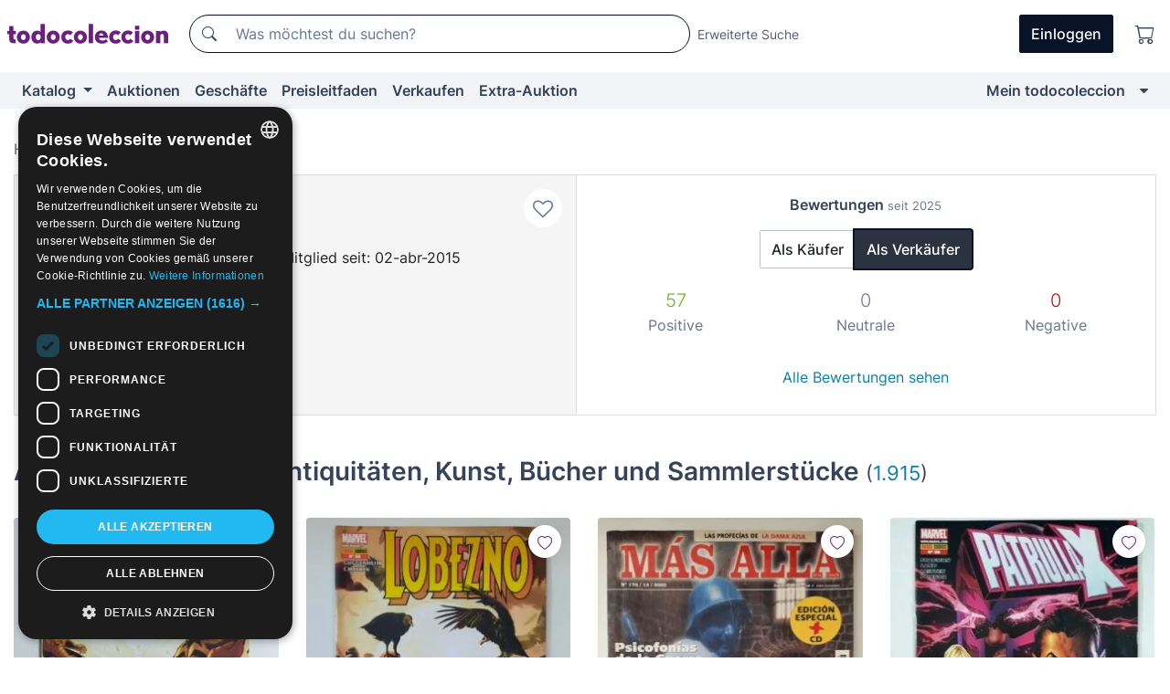

--- FILE ---
content_type: text/html;charset=UTF-8
request_url: https://de.todocoleccion.net/usuario/onslaught
body_size: 12919
content:

<!DOCTYPE html>
<html lang="de">
<head><script>(function(w,i,g){w[g]=w[g]||[];if(typeof w[g].push=='function')w[g].push(i)})
(window,'GTM-N5BMJZR','google_tags_first_party');</script><script>(function(w,d,s,l){w[l]=w[l]||[];(function(){w[l].push(arguments);})('set', 'developer_id.dY2E1Nz', true);
		var f=d.getElementsByTagName(s)[0],
		j=d.createElement(s);j.async=true;j.src='/2vdj/';
		f.parentNode.insertBefore(j,f);
		})(window,document,'script','dataLayer');</script>
<script>
if (typeof MutationObserver === 'undefined') {
var scriptTag = document.createElement('script');
scriptTag.src = "/assets/javascripts/vendor/mutationobserver.min.js";
// document.head.appendChild(scriptTag);
document.getElementsByTagName('head')[0].appendChild(scriptTag);
}
</script>
<meta http-equiv="Content-Type" content="text/html; charset=utf-8" />
<meta http-equiv="X-UA-Compatible" content="IE=edge">
<meta name="viewport" content="width=device-width, initial-scale=1">
<link rel="dns-prefetch" href="//pictures2.todocoleccion.net" />
<link rel="preconnect" href="https://assets2.todocoleccion.online" />
<link rel="preconnect" href="https://cloud10.todocoleccion.online" />
<link rel="shortcut icon" href="https://assets2.todocoleccion.online/assets/images/favicons/favicon.ico" type="image/x-icon" />
<script>
var MANGOPAY_CLIENT_ID = "todocoleccion";
var MANGOPAY_ENVIRONMENT = "PRODUCTION";
</script>
<meta name="description" content="Página personal del vendedor onslaught en todocoleccion. Envíos desde Barcelona, España." />
<meta name="robots" content="noindex,follow" />
<meta name="apple-itunes-app" content="app-id=892347440">
<meta name="google-play-app" content="app-id=com.package.android">
<title>Persönliche Seite von onslaught, Barcelona, España - todocoleccion</title>
<link rel="stylesheet" type="text/css" href="https://assets2.todocoleccion.online/assets/stylesheets/font-inter.css?202511261137">
<link rel="stylesheet" type="text/css" href="https://assets2.todocoleccion.online/assets/stylesheets/tcbootstrap.css?202511261137" />
<link rel="stylesheet" type="text/css" href="https://assets2.todocoleccion.online/assets/stylesheets/application.css?202511261137" />
<link rel="stylesheet" type="text/css" href="https://assets2.todocoleccion.online/assets/stylesheets/zoconet-design-system.css?202511261137" />
<link rel="stylesheet" type="text/css" href="https://assets2.todocoleccion.online/assets/icons/font/bootstrap-icons.css?202511261137" />
<link rel="stylesheet" type="text/css" href="https://assets2.todocoleccion.online/assets/stylesheets/swiper.css?202511261137" />
<link rel="stylesheet" type="text/css" href="https://assets2.todocoleccion.online/assets/stylesheets/perfil.css?202511261137" />
<link rel="stylesheet" type="text/css" href="https://assets2.todocoleccion.online/assets/stylesheets/lote_list.css?202511261137" />
<link rel="canonical" href="https://de.todocoleccion.net/usuario/onslaught" />
<script type="text/javascript" src="https://assets2.todocoleccion.online/assets/javascripts/vendor/modernizr.js?202601121244">
</script>
<script type="text/javascript" src="https://cdn.jsdelivr.net/npm/@mangopay/vault-sdk@1.2.1/dist/umd/client.min.js"></script>
<script type="text/javascript" src="https://assets2.todocoleccion.online/assets/javascripts/application.js?202601121244">
</script>
<script type="text/javascript" src="https://assets2.todocoleccion.online/assets/javascripts/swiper.js?202601121244">
</script>
<script type="text/javascript" src="https://assets2.todocoleccion.online/assets/javascripts/autocompletado/buscador.js?202601121244">
</script>
<link rel="apple-touch-icon" href="https://assets2.todocoleccion.online/assets/images/apple_touch_icons/apple-touch-icon-iphone-60x60.png">
<link rel="apple-touch-icon" sizes="60x60" href="https://assets2.todocoleccion.online/assets/images/apple_touch_icons/apple-touch-icon-ipad-76x76.png">
<link rel="apple-touch-icon" sizes="114x114" href="https://assets2.todocoleccion.online/assets/images/apple_touch_icons/apple-touch-icon-iphone-retina-120x120.png">
<link rel="apple-touch-icon" sizes="144x144" href="https://assets2.todocoleccion.online/assets/images/apple_touch_icons/apple-touch-icon-ipad-retina-152x152.png">
<meta name="apple-itunes-app" content="app-id=892347440">
<script>
var ASSETS_HOST = "https://assets2.todocoleccion.online";
var FINGERPRINT_IMAGES ="202512231041";
var FINGERPRINT_CSS ="202511261137";
</script>
<script>
dataLayer = [];
// Configuración cookieScript: Nos aseguramos que, al arrancar, por defecto estén denegadas las cookies,
// porque se nos queja Google de que ejecutamos cosas de recoplilación de datos antes de que el usuario pueda aceptar o denegar las cookies.
dataLayer.push(
'consent',
'default',
{
'ad_personalization': 'denied',
'ad_storage': 'denied',
'ad_user_data': 'denied',
'analytics_storage': 'denied',
'wait_for_update': 500
}
);
dataLayer.push({"loggedIn":false});
dataLayer.push({"esMovil":false});
dataLayer.push({"content_type":"usuario"});
</script>
<script>(function(w,d,s,l,i){w[l]=w[l]||[];w[l].push({'gtm.start':
new Date().getTime(),event:'gtm.js'});var f=d.getElementsByTagName(s)[0],
j=d.createElement(s),dl=l!='dataLayer'?'&l='+l:'';j.async=true;j.src=
'https://www.googletagmanager.com/gtm.js?id='+i+dl;f.parentNode.insertBefore(j,f);
})(window,document,'script','dataLayer','GTM-N5BMJZR');</script>
<meta name="google-translate-customization" content="666371e4fcbb35ea-7d61682752185561-g881534783573c20e-15" />
<!-- CBWIRE Styles -->
<style >[wire\:loading][wire\:loading], [wire\:loading\.delay][wire\:loading\.delay], [wire\:loading\.inline-block][wire\:loading\.inline-block], [wire\:loading\.inline][wire\:loading\.inline], [wire\:loading\.block][wire\:loading\.block], [wire\:loading\.flex][wire\:loading\.flex], [wire\:loading\.table][wire\:loading\.table], [wire\:loading\.grid][wire\:loading\.grid], [wire\:loading\.inline-flex][wire\:loading\.inline-flex] {display: none;}[wire\:loading\.delay\.none][wire\:loading\.delay\.none], [wire\:loading\.delay\.shortest][wire\:loading\.delay\.shortest], [wire\:loading\.delay\.shorter][wire\:loading\.delay\.shorter], [wire\:loading\.delay\.short][wire\:loading\.delay\.short], [wire\:loading\.delay\.default][wire\:loading\.delay\.default], [wire\:loading\.delay\.long][wire\:loading\.delay\.long], [wire\:loading\.delay\.longer][wire\:loading\.delay\.longer], [wire\:loading\.delay\.longest][wire\:loading\.delay\.longest] {display: none;}[wire\:offline][wire\:offline] {display: none;}[wire\:dirty]:not(textarea):not(input):not(select) {display: none;}:root {--livewire-progress-bar-color: #2299dd;}[x-cloak] {display: none !important;}</style>
</head>
<body class="at-desktop">
<div id="wrap" class="pagina">
<span id="inicio">
</span>
<div id="header" role="banner" class="hidden-print">
<div id="cabecera" role="banner" class="hidden-print">
<div id="cabecera-top-container">
<div id="cabecera-top">
<div class="container p-0 p-md-3">
<div class="d-flex justify-content-between align-items-center">
<div class="cabecera-col col-side-user-menu">
<button wire:snapshot="&#x7b;&quot;data&quot;&#x3a;&#x7b;&#x7d;,&quot;memo&quot;&#x3a;&#x7b;&quot;id&quot;&#x3a;&quot;6b7b13cb387369e589f4084b27055ade&quot;,&quot;name&quot;&#x3a;&quot;cabecera&#x2f;SideUserMenuButton&quot;,&quot;path&quot;&#x3a;&quot;cabecera&#x2f;SideUserMenuButton&quot;,&quot;method&quot;&#x3a;&quot;GET&quot;,&quot;children&quot;&#x3a;&#x5b;&#x5d;,&quot;scripts&quot;&#x3a;&#x5b;&#x5d;,&quot;assets&quot;&#x3a;&#x5b;&#x5d;,&quot;isolate&quot;&#x3a;false,&quot;lazyLoaded&quot;&#x3a;false,&quot;lazyIsolated&quot;&#x3a;true,&quot;errors&quot;&#x3a;&#x5b;&#x5d;,&quot;locale&quot;&#x3a;&quot;en&quot;&#x7d;,&quot;checksum&quot;&#x3a;&quot;3BEA40657A2C81E92B812D9F33788D23CF91EA46F5FF613A4F23F8B039DB14C1&quot;&#x7d;" wire:effects="[]" wire:id="6b7b13cb387369e589f4084b27055ade"
aria-controls="SideUserMenu"
aria-expanded="false"
data-toggle="modal"
data-target="#SideUserMenu"
title="Benutzermenü anzeigen/verbergen"
type="button"
class="pl-5 btn-without-min-width btn btn-outline-primary"
style="border-width: 0px"
wire:click="$dispatch( 'update-side-user-menu-modal-body' )"
>
<span class="bi bi-list icon-header-menu fs-24"></span>
</button>
</div>
<div class="align-self-center d-none d-md-block logo-header">
<div id="cabecera-logo" class="mr-5 w-100">
<a
href="/"
title="todocoleccion - Kauf und Verkauf sowie Auktionen von Antiquitäten, Kunst und Sammlerstücken"
class="d-inline-block py-3 d-flex align-items-center"
>
<span class="sprite1 sprite1-logotipo_tc"></span>
<span class="sr-only">todocoleccion: Kauf und Verkauf von Antiquitäten und Sammlerstücken</span>
</a>
</div>
</div>
<div class="align-self-center order-3 ml-auto">
<div class="opciones_cab">
<ul id="cabecera-menu" class="d-flex flex-nowrap align-items-center list-inline user-isnt-loggedin">
<li id="btn-login" class="cabecera-menu-userlink list-inline-item d-none d-md-block mr-6">
<a
href="/acceder/?cod=ent&amp;encoded_back_url=true&amp;back_url=%2Fusuario%2Fshow%2Fonslaught"
id="cabecera-menu-login-link"
title="Zugang auf Mein todocoleccion"
class="btn btn-primary no-underline text-color menu-link d-inline-block act-as-link"
rel="nofollow"
>
<span>
Einloggen
</span>
</a>
</li>
<li class="list-inline-item pl-4 pr-5 p-md-0 mr-md-3">
<a
href="/carrito_de_compra"
title="Warenkorb"
class="no-underline menu-link d-inline-block act-as-link"
rel="nofollow"
>
<i
class="bi bi-cart icon-cabecera-menu"
title="Warenkorb"
></i>
<span wire:snapshot="&#x7b;&quot;data&quot;&#x3a;&#x7b;&quot;count&quot;&#x3a;0&#x7d;,&quot;memo&quot;&#x3a;&#x7b;&quot;id&quot;&#x3a;&quot;c0795e47450886141b400e3be5398c64&quot;,&quot;name&quot;&#x3a;&quot;shared&#x2f;BasketCount&quot;,&quot;path&quot;&#x3a;&quot;shared&#x2f;BasketCount&quot;,&quot;method&quot;&#x3a;&quot;GET&quot;,&quot;children&quot;&#x3a;&#x5b;&#x5d;,&quot;scripts&quot;&#x3a;&#x5b;&#x5d;,&quot;assets&quot;&#x3a;&#x5b;&#x5d;,&quot;isolate&quot;&#x3a;false,&quot;lazyLoaded&quot;&#x3a;false,&quot;lazyIsolated&quot;&#x3a;true,&quot;errors&quot;&#x3a;&#x5b;&#x5d;,&quot;locale&quot;&#x3a;&quot;en&quot;&#x7d;,&quot;checksum&quot;&#x3a;&quot;1DB6D667D9E073FF8EDA6027DE72F373D6325354E75C63B2D41DB5C232982337&quot;&#x7d;" wire:effects="&#x7b;&quot;listeners&quot;&#x3a;&#x5b;&quot;basket-count-updated&quot;&#x5d;&#x7d;" wire:id="c0795e47450886141b400e3be5398c64">
</span>
</a>
</li>
</ul>
</div>
</div>
<div id="buscador-header" class="flex-grow-1 order-sm-0 order-2 py-5 p-md-3">
<div class="w-100 buscador_cab" role="search">
<form action="/buscador" method="get" name="Buscador">
<input type="hidden" name="from" value="top">
<label for="buscador-general" class="sr-only">
Buscar:
</label>
<div class="input-group buscador-general input-group-search-primary d-flex flex-row justify-content-between align-items-start flex-nowrap w-100">
<div class="input-group-prepend">
<button
class="btn"
data-testid="search-button"
type="submit"
title="Suchen"
>
<span class="bi bi-search"></span>
</button>
</div>
<input
type="search"
name="bu"
id="buscador-general"
value=""
class="form-control campo_buscar"
placeholder="Was möchtest du suchen?"
title="Was möchtest du suchen?"
/>
</div>
</form>
</div>
</div>
<div id="buscador-header-avanzado" class="flex-grow-1 d-none d-xl-block">
<a href="/buscador/turbo" id="buscador-avanzado-link" class="ml-0" rel="nofollow">
Erweiterte Suche
</a>
</div>
</div>
</div>
</div>
</div>
<div
id="cabecera-barra"
role="navigation"
class="navbar navbar-light navbar-expand bg-gray navbar-zoconet-main "
>
<div class="container">
<ul class="nav navbar-nav w-100 justify-content-between justify-content-md-start">
<li
class="nav-item first-item dropdown"
>
<a wire:snapshot="&#x7b;&quot;data&quot;&#x3a;&#x7b;&quot;catalogo_path&quot;&#x3a;&quot;&#x2f;s&#x2f;katalog&quot;&#x7d;,&quot;memo&quot;&#x3a;&#x7b;&quot;id&quot;&#x3a;&quot;e8ed4e3038c909ced41b03e42d6bb92d&quot;,&quot;name&quot;&#x3a;&quot;shared.cabecera.MenuCatalogoButton&quot;,&quot;path&quot;&#x3a;&quot;shared.cabecera.MenuCatalogoButton&quot;,&quot;method&quot;&#x3a;&quot;GET&quot;,&quot;children&quot;&#x3a;&#x5b;&#x5d;,&quot;scripts&quot;&#x3a;&#x5b;&#x5d;,&quot;assets&quot;&#x3a;&#x5b;&#x5d;,&quot;isolate&quot;&#x3a;false,&quot;lazyLoaded&quot;&#x3a;false,&quot;lazyIsolated&quot;&#x3a;true,&quot;errors&quot;&#x3a;&#x5b;&#x5d;,&quot;locale&quot;&#x3a;&quot;en&quot;&#x7d;,&quot;checksum&quot;&#x3a;&quot;683F5127C8442A1F99D38D53000DA32AB45DD2D50E89B569705B40A52D7B7F94&quot;&#x7d;" wire:effects="[]" wire:id="e8ed4e3038c909ced41b03e42d6bb92d"
href="/s/katalog"
title="Katalog"
class="link-to-catalogo dropdown-toggle pull-left nav-link"
data-toggle="dropdown"
role="button"
aria-haspopup="true"
aria-expanded="false"
wire:click="$dispatch( 'update-menu-catalogo-dropdown-menu' )"
>
Katalog
</a>
<div class="dropdown-menu dropdown-menu-catalogo z-index-max pt-6 pb-4">
<div wire:snapshot="&#x7b;&quot;data&quot;&#x3a;&#x7b;&quot;yet_loaded&quot;&#x3a;false,&quot;secciones&quot;&#x3a;&#x5b;&#x5d;&#x7d;,&quot;memo&quot;&#x3a;&#x7b;&quot;id&quot;&#x3a;&quot;3eedda161d938beb2846d4d91b42fdd5&quot;,&quot;name&quot;&#x3a;&quot;shared.cabecera.MenuCatalogoDropdownMenu&quot;,&quot;path&quot;&#x3a;&quot;shared.cabecera.MenuCatalogoDropdownMenu&quot;,&quot;method&quot;&#x3a;&quot;GET&quot;,&quot;children&quot;&#x3a;&#x5b;&#x5d;,&quot;scripts&quot;&#x3a;&#x5b;&#x5d;,&quot;assets&quot;&#x3a;&#x5b;&#x5d;,&quot;isolate&quot;&#x3a;false,&quot;lazyLoaded&quot;&#x3a;false,&quot;lazyIsolated&quot;&#x3a;true,&quot;errors&quot;&#x3a;&#x5b;&#x5d;,&quot;locale&quot;&#x3a;&quot;en&quot;&#x7d;,&quot;checksum&quot;&#x3a;&quot;7E26AC60B77321C3B458B285890F06634CF8BF2DC6CC1FBF976469847B0A2B8F&quot;&#x7d;" wire:effects="&#x7b;&quot;listeners&quot;&#x3a;&#x5b;&quot;update-menu-catalogo-dropdown-menu&quot;&#x5d;&#x7d;" wire:id="3eedda161d938beb2846d4d91b42fdd5">
<div wire:loading>
<div class="p-4">
<i class="icon text-muted icon-spinner icon-spin"></i>
</div>
</div>
<div class="list-group">
<div class="grid-list-group-catalog">
</div>
<div>
<a
href="/s/katalog"
class="btn btn-outline-primary btn-ghost font-weight-bold p-4"
title="Alle Abteilungen"
>
Alle Abteilungen
<i class="bi bi-arrow-right"></i>
</a>
</div>
</div>
</div>
</div>
</li>
<li
class="nav-item d-none d-md-block"
>
<a
href="/auktionen"
title="Online Auktionen"
class="nav-link"
>
Auktionen
</a>
</li>
<li
class="nav-item d-none d-md-block"
>
<a
href="/tiendas"
title="Geschäfte"
class="nav-link"
>
Geschäfte
</a>
</li>
<li
class="nav-item d-none d-md-block"
>
<a
href="/preisleitfaden"
title="Preisleitfaden"
class="nav-link"
>
Preisleitfaden
</a>
</li>
<li
class="nav-item second-item"
>
<a
href="/hilfe/verkaufen"
title="Verkaufen bei todocoleccion"
class="nav-link"
>
Verkaufen
</a>
</li>
<li
class="nav-item d-none d-md-block"
>
<a
href="/s/katalog?M=e&amp;O=mas"
title="Extra-Auktion"
class="nav-link"
>
Extra-Auktion
</a>
</li>
<li
class="nav-item last-item ml-sm-auto"
>
<a
href="/mitc"
title="Mein todocoleccion."
class="nav-link"
>
Mein todocoleccion
</a>
</li>
<li class="nav-item visible-md visible-lg mitc_mostrar">
<a
href="/mitc?mostrarbmtc"
title="Leiste anzeigen - Mein todocoleccion."
class="nav-link"
>
<span class="hidden">
Leiste anzeigen - Mein todocoleccion
</span><i class="icon icon-caret-down"></i>
</a>
</li>
</ul>
</div>
</div>
</div>
</div>
<div id="page-content">
<div id="page-content-fullwidth">
</div>
<div class="container">
<div id="react-breadcrumbs">
<div
class="d-none d-md-block justify-content-md-between mt-7"
style="height: 40px"
>
<div class="swiper">
<div class="swiper-container" data-initialSlide="1">
<ul
class="
breadcrumb
flex-nowrap
swiper-wrapper
m-0
"
>
<li
class="breadcrumb-item swiper-slide"
style="width: auto"
>
<a href="/" title="Homepage" class="breadcrumb-link">
<span>
Home
</span>
</a>
</li>
<li
class="active breadcrumb-item swiper-slide"
style="width: auto"
>
<span class="breadcrumb-nolink">Benutzer onslaught</span>
</li>
</ul>
</div>
</div>
</div>
</div>
<script type="application/ld+json">
{"itemListElement":[{"item":{"@id":"/","name":"Home"},"position":1,"@type":"ListItem"},{"item":{"@id":"","name":"Benutzer onslaught"},"position":2,"@type":"ListItem"}],"@context":"https://schema.org","@type":"BreadcrumbList"}
</script>
<style>
.two-columns-with-same-height{
display:-webkit-flex;
display:-ms-flexbox;
display:flex;
-webkit-justify-content:space-between;
-ms-flex-pack:justify;
justify-content:space-between;
-webkit-flex-direction:row;
-ms-flex-direction:row;
flex-direction:row
}
@media (max-width:768px){
.two-columns-with-same-height{
-webkit-flex-direction:column;
-ms-flex-direction:column;
flex-direction:column
}
}
</style>
<div class="even-more-margin-bottom">
<div class="two-columns-with-same-height">
<div
class="cabecera-usuario padding relative without-margin-from-page-content overflow-hidden mb-4 mb-md-0"
data-testid="views-usuario-show_cabecera_usuario"
style="
position: relative;
min-height: 114px;
flex: 1 1 0%;
border-right-width: 0px;
margin-bottom: 0px;
border-radius: 0px;
"
>
<div class="media">
<div class="less-padding-right">
<a
class="usuario-icono-redondo"
href="/s/catalogo?identificadorvendedor=onslaught"
style="
background-image: url(https://cloud10.todocoleccion.online/tc/avatares/2020/08/30/avatar_2147320423_tcimg_62F17A60.jpg);
"
></a>
</div>
<div class="flex-nowrap overflow-hidden media-body">
<div class="padding-left text-to-left">
<h2 class="media-heading usuario-titulo-cabecera h1 mt-md-1">
<a
href="/s/catalogo?identificadorvendedor=onslaught"
class="like-text"
>
onslaught
</a>
</h2>
<div class="less-padding-bottom">
<span title="5 von 5">
<i class="bi text-sell-600 mx-2 bi-star-fill"></i><i class="bi text-sell-600 mx-2 bi-star-fill"></i><i class="bi text-sell-600 mx-2 bi-star-fill"></i><i class="bi text-sell-600 mx-2 bi-star-fill"></i><i class="bi text-sell-600 mx-2 bi-star-fill"></i>
</span>
<span class="text-gray-600" title="897 erhaltene Bewertungen">
<small>(897)</small>
</span>
</div>
<div class="text-color usuario-texto-cabecera margin-bottom">
<span class="hidden-xs">
</span>
Barcelona &nbsp; (España)&nbsp; | Mitglied seit: 02-abr-2015
<br />
<div class="margin-top">
</div>
</div>
<div>
<a href="/mitc/vendedores-favoritos/2147320423/guardar" class="link-circle" title="Zu Favoriten hinzufügen">
<span class="icon icon-heart-o empty-heart"></span>
</a>
</div>
</div>
</div>
</div>
</div>
<div wire:snapshot="&#x7b;&quot;data&quot;&#x3a;&#x7b;&quot;SHOW_RATINGS_AS_SELLER&quot;&#x3a;true,&quot;SELLER&quot;&#x3a;true,&quot;SLUG&quot;&#x3a;&quot;onslaught&quot;,&quot;time&quot;&#x3a;&quot;January,&#x20;15&#x20;2026&#x20;01&#x3a;44&#x3a;33&#x20;&#x2b;0100&quot;,&quot;SHOP&quot;&#x3a;false,&quot;RATINGS_SUMMARY_LATEST&quot;&#x3a;&#x7b;&quot;user_is_seller&quot;&#x3a;true,&quot;as_buyer&quot;&#x3a;&#x7b;&quot;neutrals_latests&quot;&#x3a;0,&quot;negatives_latests&quot;&#x3a;0,&quot;positives_latests&quot;&#x3a;166&#x7d;,&quot;as_seller&quot;&#x3a;&#x7b;&quot;neutrals_latests&quot;&#x3a;0,&quot;negatives_latests&quot;&#x3a;0,&quot;positives_latests&quot;&#x3a;57&#x7d;&#x7d;&#x7d;,&quot;memo&quot;&#x3a;&#x7b;&quot;id&quot;&#x3a;&quot;1430e74075707721a1cfafea5c9aceab&quot;,&quot;name&quot;&#x3a;&quot;usuario.show.RatingsSummaryLatests&quot;,&quot;path&quot;&#x3a;&quot;usuario.show.RatingsSummaryLatests&quot;,&quot;method&quot;&#x3a;&quot;GET&quot;,&quot;children&quot;&#x3a;&#x5b;&#x5d;,&quot;scripts&quot;&#x3a;&#x5b;&#x5d;,&quot;assets&quot;&#x3a;&#x5b;&#x5d;,&quot;isolate&quot;&#x3a;false,&quot;lazyLoaded&quot;&#x3a;false,&quot;lazyIsolated&quot;&#x3a;true,&quot;errors&quot;&#x3a;&#x5b;&#x5d;,&quot;locale&quot;&#x3a;&quot;en&quot;&#x7d;,&quot;checksum&quot;&#x3a;&quot;9C761656928DA19D88EDAF67A5ED651BEC59D9D366F020517BB6BEB4965AFBC9&quot;&#x7d;" wire:effects="[]" wire:id="1430e74075707721a1cfafea5c9aceab"
class="text-to-center"
data-testid="wires-usuario-show-ratingssummarylatests"
style="
flex: 1 1 0%;
border: 1px solid rgb(221, 221, 221);
border-radius: 0px;
padding: 20px;
"
>
<p>
<strong>Bewertungen <small class="text-muted">seit 2025</small></strong>
</p>
<div>
<div role="group" class="more-margin-bottom btn-group">
<button type="button" wire:click="showRatingsAsBuyer" class="btn btn-default">
Als Käufer
</button>
<button type="button" wire:click="showRatingsAsSeller" class="btn btn-default active">
Als Verkäufer
</button>
</div>
<div>
<div class="row">
<div class="col-4">
<strong class="text-success lead">
57</strong>
</div>
<div class="col-4">
<strong class="text-muted lead">
0</strong>
</div>
<div class="col-4">
<strong class="text-danger lead">
0</strong>
</div>
</div>
<div class="row">
<div class="col-4">
<span class="text-muted">Positive</span>
</div>
<div class="col-4">
<span class="text-muted">Neutrale</span>
</div>
<div class="col-4">
<span class="text-muted">Negative</span>
</div>
</div>
</div>
<br />
<a class="btn btn-link" href="/usuario/valoraciones/onslaught/vendedor" wire:navigate>Alle Bewertungen sehen</a>
</div>
</div>
</div>
</div>
<div wire:snapshot="&#x7b;&quot;data&quot;&#x3a;&#x7b;&quot;i_am_the_user_of_the_page&quot;&#x3a;false,&quot;previous_about_image&quot;&#x3a;&quot;&quot;,&quot;previous_about&quot;&#x3a;&quot;&quot;,&quot;myFile&quot;&#x3a;&quot;&quot;,&quot;i_am_editing_the_page&quot;&#x3a;false,&quot;error_msg&quot;&#x3a;&quot;&quot;,&quot;user_slug&quot;&#x3a;&quot;onslaught&quot;,&quot;previous_about_image_text&quot;&#x3a;&quot;&quot;,&quot;about_image&quot;&#x3a;&quot;&quot;,&quot;about&quot;&#x3a;&quot;&quot;,&quot;about_image_text&quot;&#x3a;&quot;&quot;&#x7d;,&quot;memo&quot;&#x3a;&#x7b;&quot;id&quot;&#x3a;&quot;aae38d8fe36ee21bf37180424b1722cf&quot;,&quot;name&quot;&#x3a;&quot;usuario.show.Presentation&quot;,&quot;path&quot;&#x3a;&quot;usuario.show.Presentation&quot;,&quot;method&quot;&#x3a;&quot;GET&quot;,&quot;children&quot;&#x3a;&#x5b;&#x5d;,&quot;scripts&quot;&#x3a;&#x5b;&#x5d;,&quot;assets&quot;&#x3a;&#x5b;&#x5d;,&quot;isolate&quot;&#x3a;false,&quot;lazyLoaded&quot;&#x3a;false,&quot;lazyIsolated&quot;&#x3a;true,&quot;errors&quot;&#x3a;&#x5b;&#x5d;,&quot;locale&quot;&#x3a;&quot;en&quot;&#x7d;,&quot;checksum&quot;&#x3a;&quot;A42B87AB5A4FA63A6D4CFB412B782813CF25F9413627C202CB6AF2FBFAEF4008&quot;&#x7d;" wire:effects="[]" wire:id="aae38d8fe36ee21bf37180424b1722cf">
</div>
<div class="even-more-margin-bottom">
<h2 class="page-header">
Artikel im Verkauf in Antiquitäten, Kunst, Bücher und Sammlerstücke
<small
>(<a href="/s/catalogo?identificadorvendedor=onslaught">1.915</a>)</small
>
</h2>
<div class="card-lotes-in-gallery card-lotes-in-gallery-col-up-lg-4">
<div class="card-lote card-lote-as-gallery" data-testid="575703447">
<div class="position-relative">
<div class="mb-3 mb-sm-4 position-relative">
<div class="at-corner-top-right over-stretched-link">
<div class="follow-lote-button lotes-enlaces-rapidos mr-0 mr-md-1">
<button
class="d-flex justify-content-center align-items-center text-brand bg-white border-0 rounded-circle lotes_enlaces_rapidos-button btn-circle clickeable isnt-active js-followup ga-track-click-in-poner-en-seguimiento"
id="corazon-575703447"
onClick=""
data-ajax="/api/seguimientos/create?id=575703447"
data-require-login="true"
data-id_lote="575703447" data-nuevo-usuario-accion-tipo="0"
data-nuevo-usuario-accion-valor="575703447" rel="nofollow" title="Folgen"
type="button"
>
<i class="bi lotes_enlaces_rapidos-icon js-icon-seguimiento inline-block bi-heart"></i>
</button>
</div>
</div>
<picture>
<source media="(max-width: 767px)" srcset="https://cloud10.todocoleccion.online/comics-panini/tc/2025/07/01/18/575703447_tcimg_4AF257EE.webp?size=165x165&crop=true" type="image/webp">
<source media="(max-width: 767px)" srcset="https://cloud10.todocoleccion.online/comics-panini/tc/2025/07/01/18/575703447_tcimg_4AF257EE.jpg?size=165x165&crop=true">
<source media="(min-width: 768px)" srcset="https://cloud10.todocoleccion.online/comics-panini/tc/2025/07/01/18/575703447_tcimg_4AF257EE.webp?size=292x292&crop=true" type="image/webp">
<source media="(min-width: 768px)" srcset="https://cloud10.todocoleccion.online/comics-panini/tc/2025/07/01/18/575703447_tcimg_4AF257EE.jpg?size=292x292&crop=true">
<img src="https://cloud10.todocoleccion.online/comics-panini/tc/2025/07/01/18/575703447_tcimg_4AF257EE.jpg?size=292x292&crop=true" title="GUARDIANES&#x20;DE&#x20;LA&#x20;GALAXIA&#x20;VOL.&#x20;VOLUMEN&#x20;2&#x20;-&#x20;N&ordm;&#x20;13&#x20;EL&#x20;JUICIO&#x20;DE&#x20;JEAN&#x20;GREY&#x20;GRAPA&#x20;MARVEL&#x20;NOW&#x21;&#x20;PANINI&#x20;2014" alt="Comics&#x3a;&#x20;GUARDIANES&#x20;DE&#x20;LA&#x20;GALAXIA&#x20;VOL.&#x20;VOLUMEN&#x20;2&#x20;-&#x20;N&ordm;&#x20;13&#x20;EL&#x20;JUICIO&#x20;DE&#x20;JEAN&#x20;GREY&#x20;GRAPA&#x20;MARVEL&#x20;NOW&#x21;&#x20;PANINI&#x20;2014" width="292" height="292" class="img-fluid card-lote-main-image rounded-sm" />
</picture>
<span class="badge card-badge-lote badge-success">-5%</span>
</div>
<div>
<h3 class="mb-2">
<a
id="lot-title-575703447"
href="/comics-panini/guardianes-galaxia-vol-volumen-2-n-13-juicio-jean-grey-grapa-marvel-now-panini-2014~x575703447"
class="line-clamp fs-16 no-underline text-gray-800 font-weight-normal stretched-link"
title="GUARDIANES&#x20;DE&#x20;LA&#x20;GALAXIA&#x20;VOL.&#x20;VOLUMEN&#x20;2&#x20;-&#x20;N&ordm;&#x20;13&#x20;EL&#x20;JUICIO&#x20;DE&#x20;JEAN&#x20;GREY&#x20;GRAPA&#x20;MARVEL&#x20;NOW&#x21;&#x20;PANINI&#x20;2014"
data-id-lote="575703447"
>
GUARDIANES DE LA GALAXIA VOL. VOLUMEN 2 - N&ordm; 13 EL JUICIO DE JEAN GREY GRAPA MARVEL NOW&#x21; PANINI 2014
</a>
</h3>
</div>
</div>
<div>
<div class="mb-3">
<span class="fs-14 text-gray-500 line-clamp-1">Comics Marvel vom Verlag Panini</span>
</div>
<div class="d-flex align-items-center flex-wrap">
<span class="card-price fs-18 fs-lg-20 font-weight-bold text-gray-900 mr-2">
9,03 €
</span>
<strike class="card-offer-price fs-14 text-gray-600">
9,51 €
</strike>
</div>
<div class="text-gray-600 fs-14 font-weight-normal">
Akzeptiert Angebote
</div>
</div>
</div>
<div class="card-lote card-lote-as-gallery" data-testid="328080553">
<div class="position-relative">
<div class="mb-3 mb-sm-4 position-relative">
<div class="at-corner-top-right over-stretched-link">
<div class="follow-lote-button lotes-enlaces-rapidos mr-0 mr-md-1">
<button
class="d-flex justify-content-center align-items-center text-brand bg-white border-0 rounded-circle lotes_enlaces_rapidos-button btn-circle clickeable isnt-active js-followup ga-track-click-in-poner-en-seguimiento"
id="corazon-328080553"
onClick=""
data-ajax="/api/seguimientos/create?id=328080553"
data-require-login="true"
data-id_lote="328080553" data-nuevo-usuario-accion-tipo="0"
data-nuevo-usuario-accion-valor="328080553" rel="nofollow" title="Folgen"
type="button"
>
<i class="bi lotes_enlaces_rapidos-icon js-icon-seguimiento inline-block bi-heart"></i>
</button>
</div>
</div>
<picture>
<source media="(max-width: 767px)" srcset="https://cloud10.todocoleccion.online/comics-panini/tc/2022/03/29/18/328080553_tcimg_DBB7E506.webp?size=165x165&crop=true" type="image/webp">
<source media="(max-width: 767px)" srcset="https://cloud10.todocoleccion.online/comics-panini/tc/2022/03/29/18/328080553_tcimg_DBB7E506.jpg?size=165x165&crop=true">
<source media="(min-width: 768px)" srcset="https://cloud10.todocoleccion.online/comics-panini/tc/2022/03/29/18/328080553_tcimg_DBB7E506.webp?size=292x292&crop=true" type="image/webp">
<source media="(min-width: 768px)" srcset="https://cloud10.todocoleccion.online/comics-panini/tc/2022/03/29/18/328080553_tcimg_DBB7E506.jpg?size=292x292&crop=true">
<img src="https://cloud10.todocoleccion.online/comics-panini/tc/2022/03/29/18/328080553_tcimg_DBB7E506.jpg?size=292x292&crop=true" title="LOBEZNO&#x20;VOLUMEN&#x20;4&#x20;-&#x20;N&ordm;&#x20;30&#x20;-&#x20;EDICI&Oacute;N&#x20;NORMAL&#x20;-&#x20;GRAPA&#x20;MARVEL&#x20;PANINI" alt="Comics&#x3a;&#x20;LOBEZNO&#x20;VOLUMEN&#x20;4&#x20;-&#x20;N&ordm;&#x20;30&#x20;-&#x20;EDICI&Oacute;N&#x20;NORMAL&#x20;-&#x20;GRAPA&#x20;MARVEL&#x20;PANINI" width="292" height="292" class="img-fluid card-lote-main-image rounded-sm" />
</picture>
<span class="badge card-badge-lote badge-success">-5%</span>
</div>
<div>
<h3 class="mb-2">
<a
id="lot-title-328080553"
href="/comics-panini/lobezno-volumen-4-n-30-edicion-normal-grapa-marvel-panini~x328080553"
class="line-clamp fs-16 no-underline text-gray-800 font-weight-normal stretched-link"
title="LOBEZNO&#x20;VOLUMEN&#x20;4&#x20;-&#x20;N&ordm;&#x20;30&#x20;-&#x20;EDICI&Oacute;N&#x20;NORMAL&#x20;-&#x20;GRAPA&#x20;MARVEL&#x20;PANINI"
data-id-lote="328080553"
>
LOBEZNO VOLUMEN 4 - N&ordm; 30 - EDICI&Oacute;N NORMAL - GRAPA MARVEL PANINI
</a>
</h3>
</div>
</div>
<div>
<div class="mb-3">
<span class="fs-14 text-gray-500 line-clamp-1">Comics Marvel vom Verlag Panini</span>
</div>
<div class="d-flex align-items-center flex-wrap">
<span class="card-price fs-18 fs-lg-20 font-weight-bold text-gray-900 mr-2">
4,27 €
</span>
<strike class="card-offer-price fs-14 text-gray-600">
4,49 €
</strike>
</div>
<div class="text-gray-600 fs-14 font-weight-normal">
Akzeptiert Angebote
</div>
</div>
</div>
<div class="card-lote card-lote-as-gallery" data-testid="627553479">
<div class="position-relative">
<div class="mb-3 mb-sm-4 position-relative">
<div class="at-corner-top-right over-stretched-link">
<div class="follow-lote-button lotes-enlaces-rapidos mr-0 mr-md-1">
<button
class="d-flex justify-content-center align-items-center text-brand bg-white border-0 rounded-circle lotes_enlaces_rapidos-button btn-circle clickeable isnt-active js-followup ga-track-click-in-poner-en-seguimiento"
id="corazon-627553479"
onClick=""
data-ajax="/api/seguimientos/create?id=627553479"
data-require-login="true"
data-id_lote="627553479" data-nuevo-usuario-accion-tipo="0"
data-nuevo-usuario-accion-valor="627553479" rel="nofollow" title="Folgen"
type="button"
>
<i class="bi lotes_enlaces_rapidos-icon js-icon-seguimiento inline-block bi-heart"></i>
</button>
</div>
</div>
<picture>
<source media="(max-width: 767px)" srcset="https://cloud10.todocoleccion.online/coleccionismo-revista-mas-alla/tc/2022/02/18/11/319396618_tcimg_50C1F615.webp?size=165x165&crop=true" type="image/webp">
<source media="(max-width: 767px)" srcset="https://cloud10.todocoleccion.online/coleccionismo-revista-mas-alla/tc/2022/02/18/11/319396618_tcimg_50C1F615.jpg?size=165x165&crop=true">
<source media="(min-width: 768px)" srcset="https://cloud10.todocoleccion.online/coleccionismo-revista-mas-alla/tc/2022/02/18/11/319396618_tcimg_50C1F615.webp?size=292x292&crop=true" type="image/webp">
<source media="(min-width: 768px)" srcset="https://cloud10.todocoleccion.online/coleccionismo-revista-mas-alla/tc/2022/02/18/11/319396618_tcimg_50C1F615.jpg?size=292x292&crop=true">
<img src="https://cloud10.todocoleccion.online/coleccionismo-revista-mas-alla/tc/2022/02/18/11/319396618_tcimg_50C1F615.jpg?size=292x292&crop=true" title="M&Aacute;S&#x20;ALL&Aacute;&#x20;DE&#x20;LA&#x20;CIENCIA&#x20;N&ordm;&#x20;178&#x20;-&#x20;DICIEMBRE&#x20;2003&#x20;REVISTA&#x20;ENIGMAS&#x20;MISTERIOS&#x20;OVNIS&#x20;LAS&#x20;VOCES&#x20;DE&#x20;BELCHITE" alt="Sammeln&#x20;von&#x20;Zeitschriften&#x20;M&aacute;s&#x20;All&aacute;&#x3a;&#x20;M&Aacute;S&#x20;ALL&Aacute;&#x20;DE&#x20;LA&#x20;CIENCIA&#x20;N&ordm;&#x20;178&#x20;-&#x20;DICIEMBRE&#x20;2003&#x20;REVISTA&#x20;ENIGMAS&#x20;MISTERIOS&#x20;OVNIS&#x20;LAS&#x20;VOCES&#x20;DE&#x20;BELCHITE" width="292" height="292" class="img-fluid card-lote-main-image rounded-sm" />
</picture>
</div>
<div>
<h3 class="mb-2">
<a
id="lot-title-627553479"
href="/sammeln-zeitschrift-mas-alla/mas-alla-ciencia-n-178-diciembre-2003-revista-enigmas-misterios-ovnis-voces-belchite~x627553479"
class="line-clamp fs-16 no-underline text-gray-800 font-weight-normal stretched-link"
title="M&Aacute;S&#x20;ALL&Aacute;&#x20;DE&#x20;LA&#x20;CIENCIA&#x20;N&ordm;&#x20;178&#x20;-&#x20;DICIEMBRE&#x20;2003&#x20;REVISTA&#x20;ENIGMAS&#x20;MISTERIOS&#x20;OVNIS&#x20;LAS&#x20;VOCES&#x20;DE&#x20;BELCHITE"
data-id-lote="627553479"
>
M&Aacute;S ALL&Aacute; DE LA CIENCIA N&ordm; 178 - DICIEMBRE 2003 REVISTA ENIGMAS MISTERIOS OVNIS LAS VOCES DE BELCHITE
</a>
</h3>
</div>
</div>
<div>
<div class="mb-3">
<span class="fs-14 text-gray-500 line-clamp-1">Zeitschrift Más Allá</span>
</div>
<div class="d-flex align-items-center flex-wrap">
<span class="card-price fs-18 fs-lg-20 font-weight-bold text-gray-900 mr-2">
9,99 €
</span>
</div>
<div class="text-gray-600 fs-14 font-weight-normal">
Akzeptiert Angebote
</div>
</div>
</div>
<div class="card-lote card-lote-as-gallery" data-testid="303458908">
<div class="position-relative">
<div class="mb-3 mb-sm-4 position-relative">
<div class="at-corner-top-right over-stretched-link">
<div class="follow-lote-button lotes-enlaces-rapidos mr-0 mr-md-1">
<button
class="d-flex justify-content-center align-items-center text-brand bg-white border-0 rounded-circle lotes_enlaces_rapidos-button btn-circle clickeable isnt-active js-followup ga-track-click-in-poner-en-seguimiento"
id="corazon-303458908"
onClick=""
data-ajax="/api/seguimientos/create?id=303458908"
data-require-login="true"
data-id_lote="303458908" data-nuevo-usuario-accion-tipo="0"
data-nuevo-usuario-accion-valor="303458908" rel="nofollow" title="Folgen"
type="button"
>
<i class="bi lotes_enlaces_rapidos-icon js-icon-seguimiento inline-block bi-heart"></i>
</button>
</div>
</div>
<picture>
<source media="(max-width: 767px)" srcset="https://cloud10.todocoleccion.online/comics-panini/tc/2021/11/29/22/303458908.webp?size=165x165&crop=true" type="image/webp">
<source media="(max-width: 767px)" srcset="https://cloud10.todocoleccion.online/comics-panini/tc/2021/11/29/22/303458908.jpg?size=165x165&crop=true">
<source media="(min-width: 768px)" srcset="https://cloud10.todocoleccion.online/comics-panini/tc/2021/11/29/22/303458908.webp?size=292x292&crop=true" type="image/webp">
<source media="(min-width: 768px)" srcset="https://cloud10.todocoleccion.online/comics-panini/tc/2021/11/29/22/303458908.jpg?size=292x292&crop=true">
<img src="https://cloud10.todocoleccion.online/comics-panini/tc/2021/11/29/22/303458908.jpg?size=292x292&crop=true" title="PATRULLA-X&#x20;VOLUMEN&#x20;VOL.&#x20;3&#x20;N&ordm;&#x20;55&#x20;-&#x20;EDICION&#x20;NORMAL&#x20;-&#x20;GRAPA&#x20;MARVEL&#x20;PANINI" alt="Comics&#x3a;&#x20;PATRULLA-X&#x20;VOLUMEN&#x20;VOL.&#x20;3&#x20;N&ordm;&#x20;55&#x20;-&#x20;EDICION&#x20;NORMAL&#x20;-&#x20;GRAPA&#x20;MARVEL&#x20;PANINI" width="292" height="292" class="img-fluid card-lote-main-image rounded-sm" />
</picture>
</div>
<div>
<h3 class="mb-2">
<a
id="lot-title-303458908"
href="/comics-panini/patrulla-x-volumen-vol-3-n-55-edicion-normal-grapa-marvel-panini~x303458908"
class="line-clamp fs-16 no-underline text-gray-800 font-weight-normal stretched-link"
title="PATRULLA-X&#x20;VOLUMEN&#x20;VOL.&#x20;3&#x20;N&ordm;&#x20;55&#x20;-&#x20;EDICION&#x20;NORMAL&#x20;-&#x20;GRAPA&#x20;MARVEL&#x20;PANINI"
data-id-lote="303458908"
>
PATRULLA-X VOLUMEN VOL. 3 N&ordm; 55 - EDICION NORMAL - GRAPA MARVEL PANINI
</a>
</h3>
</div>
</div>
<div>
<div class="mb-3">
<span class="fs-14 text-gray-500 line-clamp-1">Comics Marvel vom Verlag Panini</span>
</div>
<div class="d-flex align-items-center flex-wrap">
<span class="card-price fs-18 fs-lg-20 font-weight-bold text-gray-900 mr-2">
3,00 €
</span>
</div>
<div class="text-gray-600 fs-14 font-weight-normal">
Akzeptiert Angebote
</div>
</div>
</div>
</div>
<div class="text-to-center">
<div class="more-margin-top even-more-margin-bottom">
<a href="/s/catalogo?identificadorvendedor=onslaught" class="btn btn-outline-primary" style="width: 130px; font-weight: bold;">Alle sehen</a>
</div>
</div>
</div>
<div class="even-more-margin-bottom">
<h2 class="page-header">
Artikel im Verkauf in Kunsthandwerk, Zweite Hand und Neues
<small
>(<a href="/s/artesania-segunda-mano-nuevo?identificadorvendedor=onslaught">1</a>)</small
>
</h2>
<div class="card-lotes-in-gallery card-lotes-in-gallery-col-up-lg-4">
<div class="card-lote card-lote-as-gallery" data-testid="196812143">
<div class="position-relative">
<div class="mb-3 mb-sm-4 position-relative">
<div class="at-corner-top-right over-stretched-link">
<div class="follow-lote-button lotes-enlaces-rapidos mr-0 mr-md-1">
<button
class="d-flex justify-content-center align-items-center text-brand bg-white border-0 rounded-circle lotes_enlaces_rapidos-button btn-circle clickeable isnt-active js-followup ga-track-click-in-poner-en-seguimiento"
id="corazon-196812143"
onClick=""
data-ajax="/api/seguimientos/create?id=196812143"
data-require-login="true"
data-id_lote="196812143" data-nuevo-usuario-accion-tipo="0"
data-nuevo-usuario-accion-valor="196812143" rel="nofollow" title="Folgen"
type="button"
>
<i class="bi lotes_enlaces_rapidos-icon js-icon-seguimiento inline-block bi-heart"></i>
</button>
</div>
</div>
<picture>
<source media="(max-width: 767px)" srcset="https://cloud10.todocoleccion.online/artesania/tc/2020/03/11/23/196812143_tcimg_7ADE85DA.webp?size=165x165&crop=true" type="image/webp">
<source media="(max-width: 767px)" srcset="https://cloud10.todocoleccion.online/artesania/tc/2020/03/11/23/196812143_tcimg_7ADE85DA.jpg?size=165x165&crop=true">
<source media="(min-width: 768px)" srcset="https://cloud10.todocoleccion.online/artesania/tc/2020/03/11/23/196812143_tcimg_7ADE85DA.webp?size=292x292&crop=true" type="image/webp">
<source media="(min-width: 768px)" srcset="https://cloud10.todocoleccion.online/artesania/tc/2020/03/11/23/196812143_tcimg_7ADE85DA.jpg?size=292x292&crop=true">
<img src="https://cloud10.todocoleccion.online/artesania/tc/2020/03/11/23/196812143_tcimg_7ADE85DA.jpg?size=292x292&crop=true" title="ALBUM&#x20;PARA&#x20;FOTOS&#x20;SCRAP&#x20;BOOK&#x20;-&#x20;ARTESANAL&#x20;-&#x20;VER&#x20;FOTOS&#x20;EN&#x20;DETALLE&#x20;-&#x20;SCRAPBOOK" alt="Kunsthandwerk&#x3a;&#x20;ALBUM&#x20;PARA&#x20;FOTOS&#x20;SCRAP&#x20;BOOK&#x20;-&#x20;ARTESANAL&#x20;-&#x20;VER&#x20;FOTOS&#x20;EN&#x20;DETALLE&#x20;-&#x20;SCRAPBOOK" width="292" height="292" class="img-fluid card-lote-main-image rounded-sm" />
</picture>
</div>
<div>
<h3 class="mb-2">
<a
id="lot-title-196812143"
href="/kunsthandwerk/album-para-fotos-scrap-book-artesanal-ver-fotos-detalle-scrapbook~x196812143"
class="line-clamp fs-16 no-underline text-gray-800 font-weight-normal stretched-link"
title="ALBUM&#x20;PARA&#x20;FOTOS&#x20;SCRAP&#x20;BOOK&#x20;-&#x20;ARTESANAL&#x20;-&#x20;VER&#x20;FOTOS&#x20;EN&#x20;DETALLE&#x20;-&#x20;SCRAPBOOK"
data-id-lote="196812143"
>
ALBUM PARA FOTOS SCRAP BOOK - ARTESANAL - VER FOTOS EN DETALLE - SCRAPBOOK
</a>
</h3>
</div>
</div>
<div>
<div class="mb-3">
<span class="fs-14 text-gray-500 line-clamp-1">Andere handgefertigte Artikel</span>
</div>
<div class="d-flex align-items-center flex-wrap">
<span class="card-price fs-18 fs-lg-20 font-weight-bold text-gray-900 mr-2">
150,00 €
</span>
</div>
<div class="text-gray-600 fs-14 font-weight-normal">
Akzeptiert Angebote
</div>
</div>
</div>
</div>
</div>
<div wire:snapshot="&#x7b;&quot;data&quot;&#x3a;&#x7b;&quot;i_am_the_user_of_the_page&quot;&#x3a;false,&quot;favourite_sellers&quot;&#x3a;&#x5b;&#x7b;&quot;productsLink&quot;&#x3a;&quot;&#x2f;s&#x2f;catalogo&#x3f;identificadorvendedor&#x3d;dtordinamo&quot;,&quot;userID&quot;&#x3a;&quot;2147115615&quot;,&quot;country&quot;&#x3a;&quot;Espa&ntilde;a&quot;,&quot;isShop&quot;&#x3a;false,&quot;productsCount&quot;&#x3a;950,&quot;avatar&quot;&#x3a;&quot;https&#x3a;&#x2f;&#x2f;cloud10.todocoleccion.online&#x2f;tc&#x2f;avatares&#x2f;2015&#x2f;02&#x2f;06&#x2f;avatar_2147115615.jpg&quot;,&quot;id&quot;&#x3a;2147115615,&quot;isFavoriteSeller&quot;&#x3a;false,&quot;shopName&quot;&#x3a;&quot;&quot;,&quot;username&quot;&#x3a;&quot;dtordinamo&quot;,&quot;province&quot;&#x3a;&quot;Illes&#x20;Balears&quot;&#x7d;,&#x7b;&quot;productsLink&quot;&#x3a;&quot;&#x2f;s&#x2f;catalogo&#x3f;identificadorvendedor&#x3d;tjdominguez57394&quot;,&quot;userID&quot;&#x3a;&quot;2148539804&quot;,&quot;country&quot;&#x3a;&quot;Espa&ntilde;a&quot;,&quot;isShop&quot;&#x3a;false,&quot;productsCount&quot;&#x3a;3346,&quot;avatar&quot;&#x3a;&quot;https&#x3a;&#x2f;&#x2f;cloud10.todocoleccion.online&#x2f;tc&#x2f;avatares&#x2f;2020&#x2f;05&#x2f;28&#x2f;avatar_2148539804_tcimg_61300078.jpg&quot;,&quot;id&quot;&#x3a;2148539804,&quot;isFavoriteSeller&quot;&#x3a;false,&quot;shopName&quot;&#x3a;&quot;&quot;,&quot;username&quot;&#x3a;&quot;tjdominguez57394&quot;,&quot;province&quot;&#x3a;&quot;Madrid&quot;&#x7d;,&#x7b;&quot;productsLink&quot;&#x3a;&quot;&#x2f;s&#x2f;catalogo&#x3f;identificadorvendedor&#x3d;esperanza_989&quot;,&quot;userID&quot;&#x3a;&quot;2151101060&quot;,&quot;country&quot;&#x3a;&quot;Espa&ntilde;a&quot;,&quot;isShop&quot;&#x3a;false,&quot;productsCount&quot;&#x3a;0,&quot;avatar&quot;&#x3a;&quot;https&#x3a;&#x2f;&#x2f;cloud10.todocoleccion.online&#x2f;tc&#x2f;avatares&#x2f;2019&#x2f;05&#x2f;26&#x2f;avatar_2151101060.jpg&quot;,&quot;id&quot;&#x3a;2151101060,&quot;isFavoriteSeller&quot;&#x3a;false,&quot;shopName&quot;&#x3a;&quot;&quot;,&quot;username&quot;&#x3a;&quot;esperanza_989&quot;,&quot;province&quot;&#x3a;&quot;C&aacute;diz&quot;&#x7d;,&#x7b;&quot;productsLink&quot;&#x3a;&quot;&#x2f;s&#x2f;catalogo&#x3f;identificadorvendedor&#x3d;luiscm&quot;,&quot;userID&quot;&#x3a;&quot;2147202647&quot;,&quot;country&quot;&#x3a;&quot;Espa&ntilde;a&quot;,&quot;isShop&quot;&#x3a;false,&quot;productsCount&quot;&#x3a;146,&quot;avatar&quot;&#x3a;&quot;https&#x3a;&#x2f;&#x2f;cloud10.todocoleccion.online&#x2f;tc&#x2f;avatares&#x2f;default&#x2f;generic_avatar.png&quot;,&quot;id&quot;&#x3a;2147202647,&quot;isFavoriteSeller&quot;&#x3a;false,&quot;shopName&quot;&#x3a;&quot;&quot;,&quot;username&quot;&#x3a;&quot;luiscm&quot;,&quot;province&quot;&#x3a;&quot;Madrid&quot;&#x7d;,&#x7b;&quot;productsLink&quot;&#x3a;&quot;&#x2f;s&#x2f;catalogo&#x3f;identificadorvendedor&#x3d;TUCANPETI&quot;,&quot;userID&quot;&#x3a;&quot;2146796084&quot;,&quot;country&quot;&#x3a;&quot;Espa&ntilde;a&quot;,&quot;isShop&quot;&#x3a;false,&quot;productsCount&quot;&#x3a;2138,&quot;avatar&quot;&#x3a;&quot;https&#x3a;&#x2f;&#x2f;cloud10.todocoleccion.online&#x2f;tc&#x2f;avatares&#x2f;2016&#x2f;04&#x2f;01&#x2f;avatar_2146796084.jpg&quot;,&quot;id&quot;&#x3a;2146796084,&quot;isFavoriteSeller&quot;&#x3a;false,&quot;shopName&quot;&#x3a;&quot;&quot;,&quot;username&quot;&#x3a;&quot;TUCANPETI&quot;,&quot;province&quot;&#x3a;&quot;Madrid&quot;&#x7d;,&#x7b;&quot;productsLink&quot;&#x3a;&quot;&#x2f;geschaft&#x2f;tebeoscarmenmaria&quot;,&quot;userID&quot;&#x3a;&quot;2146930752&quot;,&quot;country&quot;&#x3a;&quot;Espa&ntilde;a&quot;,&quot;isShop&quot;&#x3a;true,&quot;productsCount&quot;&#x3a;12449,&quot;avatar&quot;&#x3a;&quot;https&#x3a;&#x2f;&#x2f;cloud10.todocoleccion.online&#x2f;tc&#x2f;logos&#x2f;logo_tienda_cab.jpg&#x3f;size&#x3d;124x124&quot;,&quot;id&quot;&#x3a;2146930752,&quot;isFavoriteSeller&quot;&#x3a;false,&quot;shopName&quot;&#x3a;&quot;tebeos&#x20;carmen&#x20;maria&quot;,&quot;username&quot;&#x3a;&quot;cmmoyan&quot;,&quot;province&quot;&#x3a;&quot;Murcia&quot;&#x7d;&#x5d;,&quot;error_msg&quot;&#x3a;&quot;&quot;,&quot;user_slug&quot;&#x3a;&quot;onslaught&quot;,&quot;are_favourite_sellers_public&quot;&#x3a;true,&quot;favourite_sellers_total&quot;&#x3a;6&#x7d;,&quot;memo&quot;&#x3a;&#x7b;&quot;id&quot;&#x3a;&quot;1e903068a08831438dd22f05a3b89017&quot;,&quot;name&quot;&#x3a;&quot;usuario.show.FavouriteSellers&quot;,&quot;path&quot;&#x3a;&quot;usuario.show.FavouriteSellers&quot;,&quot;method&quot;&#x3a;&quot;GET&quot;,&quot;children&quot;&#x3a;&#x5b;&#x5d;,&quot;scripts&quot;&#x3a;&#x5b;&#x5d;,&quot;assets&quot;&#x3a;&#x5b;&#x5d;,&quot;isolate&quot;&#x3a;false,&quot;lazyLoaded&quot;&#x3a;false,&quot;lazyIsolated&quot;&#x3a;true,&quot;errors&quot;&#x3a;&#x5b;&#x5d;,&quot;locale&quot;&#x3a;&quot;en&quot;&#x7d;,&quot;checksum&quot;&#x3a;&quot;6DBE556168DF72FB7B149C6CF2460DCFDEF7F62F3250910600388281667C4453&quot;&#x7d;" wire:effects="[]" wire:id="1e903068a08831438dd22f05a3b89017">
<div class="even-more-margin-bottom">
<div>
<div class="relative">
<div>
<h2 id="favouriteSellersHeader" class="page-header">
Meine Lieblingsverkäufer
<small style="padding-left: 10px; font-weight: normal">
(<a
class="text-default"
href="/usuario/favoritos/onslaught"
style="font-size: 16px; padding: 2px"
wire:navigate
>
6
</a>)
</small>
</h2>
</div>
</div>
</div>
<div class="row row-cols-md-2 row-cols-1">
<a href="/s/catalogo?identificadorvendedor=dtordinamo" class="no-underline">
<div class="margin-top margin-bottom col">
<div class="media">
<img
src="https://cloud10.todocoleccion.online/tc/avatares/2015/02/06/avatar_2147115615.jpg"
alt="avatar"
class="mr-5"
height="60"
width="60"
/>
<div class="media-body">
<div class="max-width d-flex align-items-center">
<strong>dtordinamo</strong>
</div>
<p>
<span class="text-muted"><strong>Artikel im Verkauf
950</strong></span>
</p>
</div>
</div>
</div>
</a>
<a href="/s/catalogo?identificadorvendedor=tjdominguez57394" class="no-underline">
<div class="margin-top margin-bottom col">
<div class="media">
<img
src="https://cloud10.todocoleccion.online/tc/avatares/2020/05/28/avatar_2148539804_tcimg_61300078.jpg"
alt="avatar"
class="mr-5"
height="60"
width="60"
/>
<div class="media-body">
<div class="max-width d-flex align-items-center">
<strong>tjdominguez57394</strong>
</div>
<p>
<span class="text-muted"><strong>Artikel im Verkauf
3.346</strong></span>
</p>
</div>
</div>
</div>
</a>
<a href="/s/catalogo?identificadorvendedor=esperanza_989" class="no-underline">
<div class="margin-top margin-bottom col">
<div class="media">
<img
src="https://cloud10.todocoleccion.online/tc/avatares/2019/05/26/avatar_2151101060.jpg"
alt="avatar"
class="mr-5"
height="60"
width="60"
/>
<div class="media-body">
<div class="max-width d-flex align-items-center">
<strong>esperanza_989</strong>
</div>
<p>
<span class="text-muted"><strong>Artikel im Verkauf
0</strong></span>
</p>
</div>
</div>
</div>
</a>
<a href="/s/catalogo?identificadorvendedor=luiscm" class="no-underline">
<div class="margin-top margin-bottom col">
<div class="media">
<img
src="https://cloud10.todocoleccion.online/tc/avatares/default/generic_avatar.png"
alt="avatar"
class="mr-5"
height="60"
width="60"
/>
<div class="media-body">
<div class="max-width d-flex align-items-center">
<strong>luiscm</strong>
</div>
<p>
<span class="text-muted"><strong>Artikel im Verkauf
146</strong></span>
</p>
</div>
</div>
</div>
</a>
<a href="/s/catalogo?identificadorvendedor=TUCANPETI" class="no-underline">
<div class="margin-top margin-bottom col">
<div class="media">
<img
src="https://cloud10.todocoleccion.online/tc/avatares/2016/04/01/avatar_2146796084.jpg"
alt="avatar"
class="mr-5"
height="60"
width="60"
/>
<div class="media-body">
<div class="max-width d-flex align-items-center">
<strong>TUCANPETI</strong>
</div>
<p>
<span class="text-muted"><strong>Artikel im Verkauf
2.138</strong></span>
</p>
</div>
</div>
</div>
</a>
<a href="/geschaft/tebeoscarmenmaria" class="no-underline">
<div class="margin-top margin-bottom col">
<div class="media">
<img
src="https://cloud10.todocoleccion.online/tc/logos/logo_tienda_cab.jpg?size=124x124"
alt="avatar"
class="mr-5"
height="60"
width="60"
/>
<div class="media-body">
<div class="max-width d-flex align-items-center">
<span class="sprite1 sprite1-ico_tienda_18px mr-4"></span>
<strong>tebeos carmen maria</strong>
</div>
<p>
<span class="text-muted"><strong>Artikel im Verkauf
12.449</strong></span>
</p>
</div>
</div>
</div>
</a>
</div>
</div>
</div>
</div>
</div>
<div id="push">
</div>
</div>
<div id="footer" role="contentinfo" class="hidden-print pb-3">
<div>
<!-- CBWIRE SCRIPTS -->
<script src="/modules/cbwire/includes/js/livewire/dist/livewire.js?id=v3.6.4" data-csrf="" data-update-uri="/cbwire/update" data-navigate-once="true"></script>
<script data-navigate-once="true">
document.addEventListener('livewire:init', () => {
window.cbwire = window.Livewire;
// Refire but as cbwire:init
document.dispatchEvent( new CustomEvent( 'cbwire:init' ) );
} );
document.addEventListener('livewire:initialized', () => {
// Refire but as cbwire:initialized
document.dispatchEvent( new CustomEvent( 'cbwire:initialized' ) );
} );
document.addEventListener('livewire:navigated', () => {
// Refire but as cbwire:navigated
document.dispatchEvent( new CustomEvent( 'cbwire:navigated' ) );
} );
</script>
<script src="https://assets2.todocoleccion.online/react/build/static/js/runtime.js?202601121244"></script>
<script src="https://assets2.todocoleccion.online/react/build/static/js/vendor.js?202601121244"></script>
<div
class="modal fade sidemodal left"
tabindex="-1"
id="SideUserMenu"
>
<div class="modal-dialog ">
<div class="modal-content">
<div class="modal-body">
<div wire:snapshot="&#x7b;&quot;data&quot;&#x3a;&#x7b;&quot;i_am_logged_in&quot;&#x3a;false,&quot;yet_loaded&quot;&#x3a;false,&quot;user&quot;&#x3a;&#x7b;&quot;seller&quot;&#x3a;false,&quot;slug&quot;&#x3a;&quot;&quot;,&quot;avatar&quot;&#x3a;&quot;&quot;,&quot;name&quot;&#x3a;&quot;&quot;,&quot;email&quot;&#x3a;&quot;&quot;&#x7d;,&quot;unread_count&quot;&#x3a;0&#x7d;,&quot;memo&quot;&#x3a;&#x7b;&quot;id&quot;&#x3a;&quot;7d60147821fdf39e23e34c2d0ee1d0a9&quot;,&quot;name&quot;&#x3a;&quot;cabecera&#x2f;SideUserMenuModalBody&quot;,&quot;path&quot;&#x3a;&quot;cabecera&#x2f;SideUserMenuModalBody&quot;,&quot;method&quot;&#x3a;&quot;GET&quot;,&quot;children&quot;&#x3a;&#x5b;&#x5d;,&quot;scripts&quot;&#x3a;&#x5b;&#x5d;,&quot;assets&quot;&#x3a;&#x5b;&#x5d;,&quot;isolate&quot;&#x3a;false,&quot;lazyLoaded&quot;&#x3a;false,&quot;lazyIsolated&quot;&#x3a;true,&quot;errors&quot;&#x3a;&#x5b;&#x5d;,&quot;locale&quot;&#x3a;&quot;en&quot;&#x7d;,&quot;checksum&quot;&#x3a;&quot;C7BBF72319A2AC273BC07ED660AEB384CC5E5074CC84173A8507B7C076860A83&quot;&#x7d;" wire:effects="&#x7b;&quot;listeners&quot;&#x3a;&#x5b;&quot;update-side-user-menu-modal-body&quot;&#x5d;&#x7d;" wire:id="7d60147821fdf39e23e34c2d0ee1d0a9">
<div wire:loading.remove>
</div>
<div wire:loading>
<div class="p-4">
<i class="icon text-muted icon-spinner icon-spin"></i>
</div>
</div>
</div>
</div>
</div>
</div>
</div>
<script src="https://assets2.todocoleccion.online/assets/javascripts/follow_lote_button.js?202601121244">
</script>
<div id="footer-separator" class="bg-gray pt-3 pb-2">
</div>
<script type="text/javascript">
var bookmarkurl="https://www.todocoleccion.net"
var bookmarktitle="todocoleccion"
function addbookmark(){ if (document.all) window.external.AddFavorite(bookmarkurl,bookmarktitle) }
</script>
</div>
<div class="py-9">
<div class="container">
<div id="footer-content" class="navbar-zoconet-second mb-6">
<div class="d-xl-flex w-100">
<div class="flex-grow-0">
<div id="footer-links" class="d-sm-flex justify-content-sm-between accordion">
<div class="pr-md-5 pr-lg-6 pr-xl-9">
<div class="d-md-none px-0">
<button id="footer-links-first-button" class="btn btn-link btn-block text-left no-underline shadow-none rounded-0 p-0 font-weight-bold collapsed" type="button" data-toggle="collapse" data-target="#footer-links-first-list" aria-expanded="true" aria-controls="footer-links-first-list">
<div class="d-flex align-items-center">
Über uns - Impressum
<div class="ml-auto">
<i class="bi bi-chevron-down"></i>
<i class="bi bi-chevron-up"></i>
</div>
</div>
</button>
</div>
<div id="footer-links-first-list" class="collapse d-md-block" aria-labelledby="footer-links-first-button" data-parent="#footer-links">
<ul class="list-inline">
<li>
<a class="text-decoration-none" href="/uber-uns" title="Über uns - Impressum">
Über uns - Impressum
</a>
</li>
</ul>
</div>
</div>
<div class="pr-md-5 pr-lg-6 pr-xl-9">
<div class="d-md-none px-0">
<button id="footer-links-second-button" class="btn btn-link btn-block text-left no-underline shadow-none rounded-0 p-0 font-weight-bold collapsed" type="button" data-toggle="collapse" data-target="#footer-links-second-list" aria-expanded="true" aria-controls="footer-links-second-list">
<div class="d-flex align-items-center">
Dienstleistungen
<div class="ml-auto">
<i class="bi bi-chevron-down"></i>
<i class="bi bi-chevron-up"></i>
</div>
</div>
</button>
</div>
<div id="footer-links-second-list" class="collapse d-md-block" aria-labelledby="footer-links-second-button" data-parent="#footer-links">
<ul class="list-inline">
<li>
<a class="text-decoration-none" href="/hilfe/dienstleistungen" title="Dienstleistungen von Zoconet, S.L.">
Dienstleistungen
</a>
</li>
<li>
<a class="text-decoration-none" href="/hilfe/verwaltung-zahlung-tc" title="Zahlung tc">
Zahlung tc
</a>
</li>
<li>
<a class="text-decoration-none" href="/preisleitfaden" title="Preisleitfaden">
Preisleitfaden
</a>
</li>
<li>
<a class="text-decoration-none" href="/wirfindenesfurdich" title="Wir finden es für dich">
Wir finden es für dich
</a>
</li>
</ul>
</div>
</div>
<div class="pr-md-5 pr-lg-6 pr-xl-9">
<div class="d-md-none px-0">
<button id="footer-links-third-button" class="btn btn-link btn-block text-left no-underline shadow-none rounded-0 p-0 font-weight-bold collapsed" type="button" data-toggle="collapse" data-target="#footer-links-third-list" aria-expanded="true" aria-controls="footer-links-third-list">
<div class="d-flex align-items-center">
Verkaufen
<div class="ml-auto">
<i class="bi bi-chevron-down"></i>
<i class="bi bi-chevron-up"></i>
</div>
</div>
</button>
</div>
<div id="footer-links-third-list" class="collapse d-md-block" aria-labelledby="footer-links-third-button" data-parent="#footer-links">
<ul class="list-inline">
<li>
<a class="text-decoration-none" href="/hilfe/verkaufen" title="Verkaufen">
Verkaufen
</a>
</li>
<li>
<a class="text-decoration-none" href="/hilfe/wie-verkaufen" title="Wie verkauft man">
Wie verkauft man
</a>
</li>
<li>
<a class="text-decoration-none" href="/hilfe/geschafte" title="Geschäfte TC">
Geschäfte TC
</a>
</li>
</ul>
</div>
</div>
<div class="pr-md-5 pr-lg-6 pr-xl-9">
<div class="d-md-none px-0">
<button id="footer-links-fourth-button" class="btn btn-link btn-block text-left no-underline shadow-none rounded-0 p-0 font-weight-bold collapsed" type="button" data-toggle="collapse" data-target="#footer-links-fourth-list" aria-expanded="true" aria-controls="footer-links-fourth-list">
<div class="d-flex align-items-center">
Hilfe-Center
<div class="ml-auto">
<i class="bi bi-chevron-down"></i>
<i class="bi bi-chevron-up"></i>
</div>
</div>
</button>
</div>
<div id="footer-links-fourth-list" class="collapse d-md-block" aria-labelledby="footer-links-fourth-button" data-parent="#footer-links">
<ul class="list-inline">
<li>
<a class="text-decoration-none" href="/hilfe" title="Hilfe von todocoleccion">
Hilfe-Center
</a>
</li>
<li>
<a class="text-decoration-none" href="/hilfe/haufig-gestellte-fragen/verkaufer" title="Fragen Verkäufer">
Fragen Verkäufer
</a>
</li>
<li>
<a class="text-decoration-none" href="/hilfe/haufig-gestellte-fragen/kaufer" title="Fragen Käufer">
Fragen Käufer
</a>
</li>
<li>
<a class="text-decoration-none" href="/hilfe/kontaktieren" title="Kontaktiere uns, wenn du Hilfe brauchst">
Kontaktiere uns
</a>
</li>
</ul>
</div>
</div>
</div>
</div>
<div class="flex-grow-1 flex-shrink-0 mt-2">
<div class="
d-flex
flex-column
flex-sm-row
flex-xl-column
align-items-center
align-items-xl-start
mb-7"
>
<div id="footer-badges" class="d-flex mr-6 mb-6 mb-sm-0 mb-xl-6">
<div>
<a
class="mr-3"
href="https://apps.apple.com/es/app/todocoleccion/id892347440?pt=1649480&ct=pie-web&mt=8"
target="_blank"
rel="noopener noreferrer"
title="Anwendung für iOS erhältlich in der App Store"
>
<span class="hidden">Anwendung für iOS erhältlich in der App Store</span>
<picture>
<source type="image/svg+xml" srcset="https://assets2.todocoleccion.online/assets/images/logos_app_stores/appstore/de.svg?202512231041">
<img
alt="Anwendung für iOS erhältlich in der App Store"
title="Anwendung für iOS erhältlich in der App Store"
src="https://assets2.todocoleccion.online/assets/images/logos_app_stores/appstore/de.png?202512231041"
width="92"
height="30"
>
</picture>
</a>
</div>
<div>
<a
class="mx-2"
href="https://play.google.com/store/apps/details?id=com.jaraxa.todocoleccion&referrer=utm_source%3Dtc-pie%26utm_medium%3Dlogotipo%26utm_campaign%3Dapp-android-pie-tc"
target="_blank"
rel="noopener noreferrer"
title="Anwendung für Android erhältlich in Google Play"
>
<span class="hidden">Anwendung für Android erhältlich in Google Play</span>
<picture>
<source type="image/svg+xml" srcset="https://assets2.todocoleccion.online/assets/images/logos_app_stores/googleplay/de.svg?202512231041">
<img
alt="Anwendung für Android erhältlich in Google Play"
title="Anwendung für Android erhältlich in Google Play"
src="https://assets2.todocoleccion.online/assets/images/logos_app_stores/googleplay/de.png?202512231041"
width="100"
height="30"
>
</picture>
</a>
</div>
</div>
<div id="footer-icons" class="d-flex list-inline">
<div class="mr-3">
<a class="btn btn-rrss" href="https://instagram.com/todocoleccion" target="_blank" rel="noopener noreferrer" title="Folge uns in Instagram">
<span class="hidden">Folge uns in Instagram</span>
<i class="bi bi-instagram"></i>
</a>
</div>
<div class="mr-3 ml-2">
<a class="btn btn-rrss" href="https://www.instagram.com/todocoleccion_libros" target="_blank" rel="noopener noreferrer" title="Folge uns in Instagram libros">
<span class="hidden">Folge uns in Instagram libros</span>
<i class="bi bi-tc-books-instagram"></i>
</a>
</div>
<div class="mr-3 ml-2">
<a class="btn btn-rrss" href="https://www.facebook.com/todocoleccion" target="_blank" rel="noopener noreferrer" title="Folge uns in Facebook">
<span class="hidden">Folge uns in Facebook</span>
<i class="bi bi-tc-facebook"></i>
</a>
</div>
<div class="mr-3 ml-2">
<a class="btn btn-rrss" href="https://www.twitter.com/todocoleccion" target="_blank" rel="noopener noreferrer" title="Folge uns in X">
<span class="hidden">Folge uns in X</span>
<i class="bi bi-twitter-x"></i>
</a>
</div>
<div class="mr-3 ml-2">
<a class="btn btn-rrss" href="https://www.pinterest.com/todocoleccion/" target="_blank" rel="noopener noreferrer" title="Folge uns in Pinterest">
<span class="hidden">Folge uns in Pinterest</span>
<i class="bi bi-tc-pinterest"></i>
</a>
</div>
<div class="mr-3 ml-2">
<a class="btn btn-rrss" href="https://www.youtube.com/user/todocoleccion" target="_blank" rel="noopener noreferrer" title="Folge uns in Youtube">
<span class="hidden">Folge uns in Youtube</span>
<i class="bi bi-youtube"></i>
</a>
</div>
<div class="mr-3 ml-2">
<a class="btn btn-rrss" href="https://www.tiktok.com/@todocolecciontc" target="_blank" rel="noopener noreferrer" title="Folge uns in TikTok">
<span class="hidden">Folge uns in TikTok</span>
<i class="bi bi-tiktok"></i>
</a>
</div>
<div class="mr-3 ml-2">
<a class="btn btn-rrss" href="https://www.todocoleccionblog.net" title="Blog von todocoleccion" target="_blank" rel="noopener noreferrer">
<span class="hidden">Blog von todocoleccion</span>
<i class="bi bi-tc-rss"></i>
</a>
</div>
</div>
</div>
<div id="footer-info" class="text-muted">
<p>
Copyright &copy;1997-2026 Zoconet, S.L. Alle Rechte vorbehalten<br />
<a
class="text-muted"
href="/nutzungsbedingungen"
title="Benutzungsbedingungen"
>Allgemeine Geschäftsbedingungen</a>
|
<a
class="text-muted"
href="/datenschutzrichtlinien"
title="Datenschutzerklärung von Zoconet, S.L."
>Datenschutzerklärung</a>
|
<a
class="text-muted"
href="/cookie-richtlinie"
title="Cookie-Erklärung von Zoconet, S.L."
>Cookie-Erklärung</a>
</p>
</div>
<div class="d-flex align-items-center">
<div id="footer-time-response-and-hour" class="text-muted less-margin-top">
Offizielle Uhrzeit TC: 01:44:33
<span class="margin-left">
TR: 115 ms.
</span>
</div>
<div class="ml-auto">
<div
class="dropdown-selector-and-picker-language"
>
<button
id="languageSelectorButton"
class="dropbtn-selector-language"
type="button"
title="Wähle deine Sprache aus"
>
<picture>
<source
type="image/webp"
srcset="https://assets2.todocoleccion.online/assets/images/banderas/de.webp?202512231041"
>
<img
src="https://assets2.todocoleccion.online/assets/images/banderas/de.png?202512231041"
alt="Deutsch"
title="Deutsch"
height="16"
width="17"
>
</picture>
Deutsch
<i class="icon icon-caret-up"></i>
</button>
<div class="dropdown-content-selector-and-picker-language dropdown__footer-selector-language--open-up">
<a
class="selectorLanguageLinks"
data-language-code="es"
href="https://www.todocoleccion.net/usuario/onslaught"
title="Español"
>
<picture>
<source
type="image/webp"
srcset="https://assets2.todocoleccion.online/assets/images/banderas/es.webp?202512231041"
>
<img
src="https://assets2.todocoleccion.online/assets/images/banderas/es.png?202512231041"
alt="Español"
title="Español"
height="16"
width="17"
>
Español
</picture>
</a>
<a
class="selectorLanguageLinks"
data-language-code='en'
href="https://en.todocoleccion.net/usuario/onslaught"
title="English"
>
<picture>
<source
type="image/webp"
srcset="https://assets2.todocoleccion.online/assets/images/banderas/en.webp?202512231041"
>
<img
src="https://assets2.todocoleccion.online/assets/images/banderas/en.png?202512231041"
alt="English"
title="English"
height="16"
width="17"
>
English
</picture>
</a>
<a
class="selectorLanguageLinks"
data-language-code='de'
href="https://de.todocoleccion.net/usuario/onslaught"
title="Deutsch"
>
<picture>
<source
type="image/webp"
srcset="https://assets2.todocoleccion.online/assets/images/banderas/de.webp?202512231041"
>
<img
src="https://assets2.todocoleccion.online/assets/images/banderas/de.png?202512231041"
alt="Deutsch"
title="Deutsch"
height="16"
width="17"
>
Deutsch
</picture>
</a>
<a
class="selectorLanguageLinks"
data-language-code='fr'
href="https://fr.todocoleccion.net/usuario/onslaught"
title="Français"
>
<picture>
<source
type="image/webp"
srcset="https://assets2.todocoleccion.online/assets/images/banderas/fr.webp?202512231041"
>
<img
src="https://assets2.todocoleccion.online/assets/images/banderas/fr.png?202512231041"
alt="Français"
title="Français"
height="16"
width="17"
>
Français
</picture>
</a>
<a
class="selectorLanguageLinks"
data-language-code='pt'
href="https://pt.todocoleccion.net/usuario/onslaught"
title="Português"
>
<picture>
<source
type="image/webp"
srcset="https://assets2.todocoleccion.online/assets/images/banderas/pt.webp?202512231041"
>
<img
src="https://assets2.todocoleccion.online/assets/images/banderas/pt.png?202512231041"
alt="Português"
title="Português"
height="16"
width="17"
>
Português
</picture>
</a>
<a
class="selectorLanguageLinks"
data-language-code='it'
href="https://it.todocoleccion.net/usuario/onslaught"
title="Italiano"
>
<picture>
<source
type="image/webp"
srcset="https://assets2.todocoleccion.online/assets/images/banderas/it.webp?202512231041"
>
<img
src="https://assets2.todocoleccion.online/assets/images/banderas/it.png?202512231041"
alt="Italiano"
title="Italiano"
height="16"
width="17"
>
Italiano
</picture>
</a>
</div>
</div>
</div>
</div>
</div>
</div>
</div>
</div>
</div>
<noscript><iframe src="https://www.googletagmanager.com/ns.html?id=GTM-N5BMJZR" height="0" width="0" style="display:none;visibility:hidden"></iframe></noscript>
<script>
disabled_notifications = true;
</script>
</div>
<a
href="#inicio"
class="btn btn-primary btn-rounded btn-sm btn-without-min-width hidden-xs hidden-sm hidden-print"
id="scrollTop"
title="Nach oben"
>
<i class="bi bi-chevron-up"></i>
</a>
<div wire:snapshot="&#x7b;&quot;data&quot;&#x3a;&#x7b;&#x7d;,&quot;memo&quot;&#x3a;&#x7b;&quot;id&quot;&#x3a;&quot;330b57d9cede64539f5a8f5235814f2d&quot;,&quot;name&quot;&#x3a;&quot;shared&#x2f;Flash&quot;,&quot;path&quot;&#x3a;&quot;shared&#x2f;Flash&quot;,&quot;method&quot;&#x3a;&quot;GET&quot;,&quot;children&quot;&#x3a;&#x5b;&#x5d;,&quot;scripts&quot;&#x3a;&#x5b;&quot;285FE2F70EBCA5371FD963625D276366-1&quot;&#x5d;,&quot;assets&quot;&#x3a;&#x5b;&#x5d;,&quot;isolate&quot;&#x3a;false,&quot;lazyLoaded&quot;&#x3a;false,&quot;lazyIsolated&quot;&#x3a;true,&quot;errors&quot;&#x3a;&#x5b;&#x5d;,&quot;locale&quot;&#x3a;&quot;en&quot;&#x7d;,&quot;checksum&quot;&#x3a;&quot;8B565898A567F5D76FE410D9A27DE6FE9F42C045C9D40D2F5FC8997752F12AF8&quot;&#x7d;" wire:effects="&#x7b;&quot;scripts&quot;&#x3a;&#x7b;&quot;285FE2F70EBCA5371FD963625D276366-1&quot;&#x3a;&quot;&lt;script&gt;&#x5c;n&#x20;&#x20;&#x20;&#x20;&#x20;&#x20;window.addEventListener&#x28;&#x20;&#x27;flash_success&#x27;,&#x20;event&#x20;&#x3d;&gt;&#x20;&#x7b;&#x5c;n&#x20;&#x20;&#x20;&#x20;&#x20;&#x20;&#x20;&#x20;flash_success&#x28;&#x20;event.detail.message&#x20;&#x29;&#x3b;&#x5c;n&#x20;&#x20;&#x20;&#x20;&#x20;&#x20;&#x7d;&#x20;&#x29;&#x3b;&#x5c;n&#x20;&#x20;&#x20;&#x20;&#x20;&#x20;window.addEventListener&#x28;&#x20;&#x27;flash_info&#x27;,&#x20;event&#x20;&#x3d;&gt;&#x20;&#x7b;&#x5c;n&#x20;&#x20;&#x20;&#x20;&#x20;&#x20;&#x20;&#x20;flash_info&#x28;&#x20;event.detail.message&#x20;&#x29;&#x3b;&#x5c;n&#x20;&#x20;&#x20;&#x20;&#x20;&#x20;&#x7d;&#x20;&#x29;&#x3b;&#x5c;n&#x20;&#x20;&#x20;&#x20;&#x20;&#x20;window.addEventListener&#x28;&#x20;&#x27;flash_error&#x27;,&#x20;event&#x20;&#x3d;&gt;&#x20;&#x7b;&#x5c;n&#x20;&#x20;&#x20;&#x20;&#x20;&#x20;&#x20;&#x20;flash_error&#x28;&#x20;event.detail.message&#x20;&#x29;&#x3b;&#x5c;n&#x20;&#x20;&#x20;&#x20;&#x20;&#x20;&#x7d;&#x20;&#x29;&#x3b;&#x5c;n&#x20;&#x20;&#x20;&#x20;&lt;&#x5c;&#x2f;script&gt;&quot;&#x7d;&#x7d;" wire:id="330b57d9cede64539f5a8f5235814f2d">
</div>
</body>
</html>